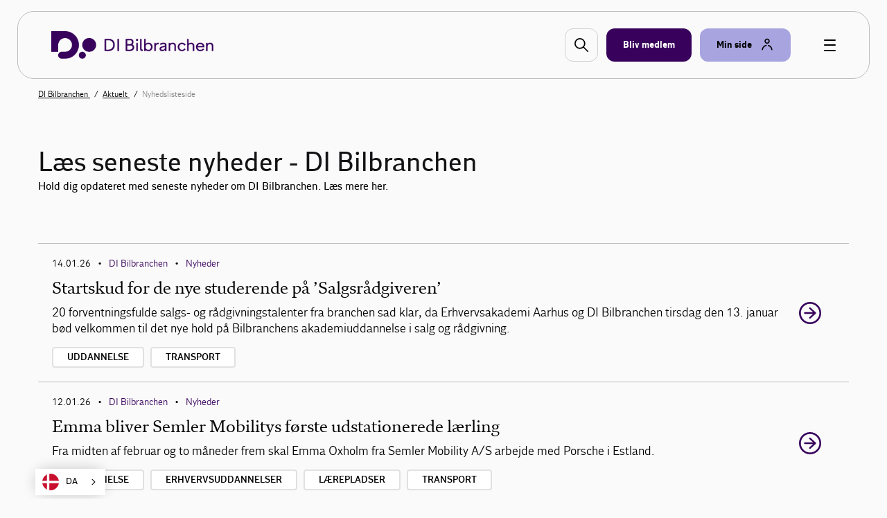

--- FILE ---
content_type: text/html; charset=utf-8
request_url: https://www.danskindustri.dk/medlemsforeninger/foreningssites/bilbranchen/aktuelt/nyhedslisteside/
body_size: 9507
content:

<!DOCTYPE html>
<html class="no-js theme-didk2023" lang="da"  data-id="01eebe30-0d95-412e-b249-f84b1b5f8cc3" >
<head>
    <meta charset="utf-8">
    <meta http-equiv="X-UA-Compatible" content="IE=edge">

    <link rel="preload" href="/dist/css/styles.css?v=639038276780000000" as="style" />
    
        <link rel="preload" href="/dist/static/fonts/disans_rg-webfont.woff2" as="font" type="font/woff2" crossorigin />
        <link rel="preload" href="/dist/static/fonts/disans_dbd-webfont.woff2" as="font" type="font/woff2" crossorigin />
        <link rel="preload" href="/dist/static/fonts/disans_he-webfont.woff2" as="font" type="font/woff2" crossorigin />
        <link rel="preload" href="/dist/static/fonts/diserif_rg-webfont.woff2" as="font" type="font/woff2" crossorigin />
        <link rel="preload" href="/dist/static/fonts/diserif_bd-webfont.woff2" as="font" type="font/woff2" crossorigin />
        <link rel="preload" href="/dist/static/fonts/di_sans-book-webfont.woff2" as="font" type="font/woff2" crossorigin />
        <link rel="preload" href="/dist/static/fonts/diserif_it-webfont.woff2" as="font" type="font/woff2" crossorigin />
        <link rel="preload" href="/dist/static/fonts/DISansDisplay-Bold.otf" as="font" type="font/otf" crossorigin />
        <link rel="preload" href="/dist/static/fonts/DISansDisplay-Regular.otf" as="font" type="font/otf" crossorigin />
        <link rel="preload" href="/dist/static/fonts/DINumbersOffice-Medium.woff2" as="font" type="font/woff2" crossorigin />
    <link rel="preload" href="https://policy.app.cookieinformation.com/uc.js" data-culture="da" as="script" />
    <link rel="preload" href="/Scripts/js/Head.js?v=9wHl6qMUBeJdMuWHIMlsAG2BiWo" as="script" />
    <link rel="preload" href="/dist/js/VendorApp.js?v=20251219" as="script" />
    
    <link rel="dns-prefetch" href="//js-agent.newrelic.com"/>
    <link rel="dns-prefetch" href="//bam.nr-data.net"/>
    <link rel="stylesheet" href="/dist/css/styles.css?v=639038276780000000" /> 
    <link rel="stylesheet" href="/dist/css/print.css?v=KI1mzRgbjLklj_9xYzhg_1O5_pc" media="print" />

    <meta name="HandheldFriendly" content="True">
    <meta name="viewport" content="width=device-width, initial-scale=1, minimal-ui" />
    <script src="/Scripts/js/Head.js?v=9wHl6qMUBeJdMuWHIMlsAG2BiWo" async></script>
    

    <meta property="twitter:site" content="@DanskIndustri" />
    <link rel="icon" href="/favicon.ico?v=20230928" sizes="32x32">
    <link rel="icon" href="/icon.svg?v=20230928" type="image/svg+xml">
    <link rel="apple-touch-icon" href="/apple-touch-icon.png?v=20230928">
    <link rel="manifest" href="/manifest.json?v=20230928">


<title>L&#xE6;s seneste nyheder - DI Bilbranchen - DI Bilbranchen - DI</title>
<meta name="description" content="Hold dig opdateret med seneste nyheder om DI Bilbranchen. L&#xE6;s mere her." />
<link rel="canonical" href="https://www.danskindustri.dk/medlemsforeninger/foreningssites/bilbranchen/aktuelt/nyhedslisteside/" />
<meta property="og:title" content="L&#xE6;s seneste nyheder - DI Bilbranchen - DI Bilbranchen - DI" />
<meta property="og:description" content="Hold dig opdateret med seneste nyheder om DI Bilbranchen. L&#xE6;s mere her." />
<meta property="og:type" content="website" />
<meta property="og:url" content="https://www.danskindustri.dk/medlemsforeninger/foreningssites/bilbranchen/aktuelt/nyhedslisteside/" />
<meta property="twitter:url" content="https://www.danskindustri.dk/medlemsforeninger/foreningssites/bilbranchen/aktuelt/nyhedslisteside/" />
<meta property="twitter:creator" content="@DanskIndustri" />
<meta property="twitter:title" content="L&#xE6;s seneste nyheder - DI Bilbranchen" />
<meta property="twitter:description" content="Hold dig opdateret med seneste nyheder om DI Bilbranchen. L&#xE6;s mere her." />
<meta property="twitter:card" content="summary" />
<meta name="robots" content="index, follow" />
<meta name="application-name" content="L&#xE6;s seneste nyheder - DI Bilbranchen - DI Bilbranchen - DI">
<meta name="msapplication-tooltip" content="Hold dig opdateret med seneste nyheder om DI Bilbranchen. L&#xE6;s mere her.">    <script id="CookieConsent" src="https://policy.app.cookieinformation.com/uc.js" data-culture="da" type="text/javascript"></script>

            <link rel="next" href="http://www.danskindustri.dk/medlemsforeninger/foreningssites/bilbranchen/aktuelt/nyhedslisteside/?Page=2" />
    <script>
!function(T,l,y){var S=T.location,k="script",D="instrumentationKey",C="ingestionendpoint",I="disableExceptionTracking",E="ai.device.",b="toLowerCase",w="crossOrigin",N="POST",e="appInsightsSDK",t=y.name||"appInsights";(y.name||T[e])&&(T[e]=t);var n=T[t]||function(d){var g=!1,f=!1,m={initialize:!0,queue:[],sv:"5",version:2,config:d};function v(e,t){var n={},a="Browser";return n[E+"id"]=a[b](),n[E+"type"]=a,n["ai.operation.name"]=S&&S.pathname||"_unknown_",n["ai.internal.sdkVersion"]="javascript:snippet_"+(m.sv||m.version),{time:function(){var e=new Date;function t(e){var t=""+e;return 1===t.length&&(t="0"+t),t}return e.getUTCFullYear()+"-"+t(1+e.getUTCMonth())+"-"+t(e.getUTCDate())+"T"+t(e.getUTCHours())+":"+t(e.getUTCMinutes())+":"+t(e.getUTCSeconds())+"."+((e.getUTCMilliseconds()/1e3).toFixed(3)+"").slice(2,5)+"Z"}(),iKey:e,name:"Microsoft.ApplicationInsights."+e.replace(/-/g,"")+"."+t,sampleRate:100,tags:n,data:{baseData:{ver:2}}}}var h=d.url||y.src;if(h){function a(e){var t,n,a,i,r,o,s,c,u,p,l;g=!0,m.queue=[],f||(f=!0,t=h,s=function(){var e={},t=d.connectionString;if(t)for(var n=t.split(";"),a=0;a<n.length;a++){var i=n[a].split("=");2===i.length&&(e[i[0][b]()]=i[1])}if(!e[C]){var r=e.endpointsuffix,o=r?e.location:null;e[C]="https://"+(o?o+".":"")+"dc."+(r||"services.visualstudio.com")}return e}(),c=s[D]||d[D]||"",u=s[C],p=u?u+"/v2/track":d.endpointUrl,(l=[]).push((n="SDK LOAD Failure: Failed to load Application Insights SDK script (See stack for details)",a=t,i=p,(o=(r=v(c,"Exception")).data).baseType="ExceptionData",o.baseData.exceptions=[{typeName:"SDKLoadFailed",message:n.replace(/\./g,"-"),hasFullStack:!1,stack:n+"\nSnippet failed to load ["+a+"] -- Telemetry is disabled\nHelp Link: https://go.microsoft.com/fwlink/?linkid=2128109\nHost: "+(S&&S.pathname||"_unknown_")+"\nEndpoint: "+i,parsedStack:[]}],r)),l.push(function(e,t,n,a){var i=v(c,"Message"),r=i.data;r.baseType="MessageData";var o=r.baseData;return o.message='AI (Internal): 99 message:"'+("SDK LOAD Failure: Failed to load Application Insights SDK script (See stack for details) ("+n+")").replace(/\"/g,"")+'"',o.properties={endpoint:a},i}(0,0,t,p)),function(e,t){if(JSON){var n=T.fetch;if(n&&!y.useXhr)n(t,{method:N,body:JSON.stringify(e),mode:"cors"});else if(XMLHttpRequest){var a=new XMLHttpRequest;a.open(N,t),a.setRequestHeader("Content-type","application/json"),a.send(JSON.stringify(e))}}}(l,p))}function i(e,t){f||setTimeout(function(){!t&&m.core||a()},500)}var e=function(){var n=l.createElement(k);n.src=h;var e=y[w];return!e&&""!==e||"undefined"==n[w]||(n[w]=e),n.onload=i,n.onerror=a,n.onreadystatechange=function(e,t){"loaded"!==n.readyState&&"complete"!==n.readyState||i(0,t)},n}();y.ld<0?l.getElementsByTagName("head")[0].appendChild(e):setTimeout(function(){l.getElementsByTagName(k)[0].parentNode.appendChild(e)},y.ld||0)}try{m.cookie=l.cookie}catch(p){}function t(e){for(;e.length;)!function(t){m[t]=function(){var e=arguments;g||m.queue.push(function(){m[t].apply(m,e)})}}(e.pop())}var n="track",r="TrackPage",o="TrackEvent";t([n+"Event",n+"PageView",n+"Exception",n+"Trace",n+"DependencyData",n+"Metric",n+"PageViewPerformance","start"+r,"stop"+r,"start"+o,"stop"+o,"addTelemetryInitializer","setAuthenticatedUserContext","clearAuthenticatedUserContext","flush"]),m.SeverityLevel={Verbose:0,Information:1,Warning:2,Error:3,Critical:4};var s=(d.extensionConfig||{}).ApplicationInsightsAnalytics||{};if(!0!==d[I]&&!0!==s[I]){var c="onerror";t(["_"+c]);var u=T[c];T[c]=function(e,t,n,a,i){var r=u&&u(e,t,n,a,i);return!0!==r&&m["_"+c]({message:e,url:t,lineNumber:n,columnNumber:a,error:i}),r},d.autoExceptionInstrumented=!0}return m}(y.cfg);function a(){y.onInit&&y.onInit(n)}(T[t]=n).queue&&0===n.queue.length?(n.queue.push(a),n.trackPageView({})):a()}(window,document,{src: "https://js.monitor.azure.com/scripts/b/ai.2.gbl.min.js", crossOrigin: "anonymous", cfg: {instrumentationKey: '49cbc170-01d1-4752-90cd-609e401f6261', disableCookiesUsage: false }});
</script>

    <style>

.theme-dimaami .button--primary:hover {
    background-color: #4c89a1;
}

.theme-dimaami .button--inverted:hover {
    background-color: #e6e6e6;
}

</style>

<script type="text/javascript" src="https://cdn.weglot.com/weglot.min.js"></script>
<script>
    Weglot.initialize({
        api_key: 'wg_c014f97a1bad92e8b9f5e46c4932f77f2'
    });
</script><!-- Google Tag Manager -->
<script>
!function(){"use strict";function l(e){for(var t=e,r=0,n=document.cookie.split(";");r<n.length;r++){var o=n[r].split("=");if(o[0].trim()===t)return o[1]}}function s(e){return localStorage.getItem(e)}function u(e){return window[e]}function A(e,t){e=document.querySelector(e);return t?null==e?void 0:e.getAttribute(t):null==e?void 0:e.textContent}var e=window,t=document,r="script",n="dataLayer",o="https://gtm.danskindustri.dk",a="",i="8bq8saflaekz",c="ca20b=aWQ9R1RNLVdNWkJWODg%3D&page=2",g="stapeUserId",v="",E="",d=!1;try{var d=!!g&&(m=navigator.userAgent,!!(m=new RegExp("Version/([0-9._]+)(.*Mobile)?.*Safari.*").exec(m)))&&16.4<=parseFloat(m[1]),f="stapeUserId"===g,I=d&&!f?function(e,t,r){void 0===t&&(t="");var n={cookie:l,localStorage:s,jsVariable:u,cssSelector:A},t=Array.isArray(t)?t:[t];if(e&&n[e])for(var o=n[e],a=0,i=t;a<i.length;a++){var c=i[a],c=r?o(c,r):o(c);if(c)return c}else console.warn("invalid uid source",e)}(g,v,E):void 0;d=d&&(!!I||f)}catch(e){console.error(e)}var m=e,g=(m[n]=m[n]||[],m[n].push({"gtm.start":(new Date).getTime(),event:"gtm.js"}),t.getElementsByTagName(r)[0]),v=I?"&bi="+encodeURIComponent(I):"",E=t.createElement(r),f=(d&&(i=8<i.length?i.replace(/([a-z]{8}$)/,"kp$1"):"kp"+i),!d&&a?a:o);E.async=!0,E.src=f+"/"+i+".js?"+c+v,null!=(e=g.parentNode)&&e.insertBefore(E,g)}();
</script>
<!-- End Google Tag Manager -->

</head>
<body data-diinternal="false">
    <!-- Google Tag Manager (noscript) -->
<noscript><iframe src='' height='0' width='0' style='display:none;visibility:hidden' data-category-consent='cookie_cat_marketing' data-consent-src='https://www.googletagmanager.com/ns.html?id=GTM-WMZBV88'></iframe></noscript>
<!-- End Google Tag Manager (noscript) -->

    

    <div class="page-wrapper">
            <div class="js--main-header">
                


<div class="slide-in js--menu">
    <div class="slide-in__inner">
        <div class="slide-in__close js--close-overlay"></div>
        <div class="slide-in__scrollable">
            <div class="slide-in__nav">
                <ul>
                        <li>
                            <a href="/medlemsforeninger/foreningssites/bilbranchen/aktuelt/" class="slide-in__nav-item" title="Nyheder &amp; aktiviteter">
                                Nyheder &amp; aktiviteter
                            </a>
                        </li>
                        <li>
                            <a href="/medlemsforeninger/foreningssites/bilbranchen/radgivning/" class="slide-in__nav-item" title="R&#xE5;dgivning">
                                R&#xE5;dgivning
                            </a>
                        </li>
                        <li>
                            <a href="/medlemsforeninger/foreningssites/bilbranchen/eftermarked/" class="slide-in__nav-item" title="Eftermarked">
                                Eftermarked
                            </a>
                        </li>
                        <li>
                            <a href="/medlemsforeninger/foreningssites/bilbranchen/brugtbilsalg/" class="slide-in__nav-item" title="Brugtbilsalg">
                                Brugtbilsalg
                            </a>
                        </li>
                        <li>
                            <a href="/medlemsforeninger/foreningssites/bilbranchen/tal-og-analyser/" class="slide-in__nav-item" title="Analyser &amp; n&#xF8;gletal">
                                Analyser &amp; n&#xF8;gletal
                            </a>
                        </li>
                        <li>
                            <a href="/medlemsforeninger/foreningssites/bilbranchen/medlemsfordele/" class="slide-in__nav-item" title="Medlemsfordele">
                                Medlemsfordele
                            </a>
                        </li>
                        <li>
                            <a href="/medlemsforeninger/foreningssites/bilbranchen/om-di-bilbranchen/" class="slide-in__nav-item" title="Om DI Bilbranchen">
                                Om DI Bilbranchen
                            </a>
                        </li>
                        <li>
                            <a href="/medlemsforeninger/foreningssites/bilbranchen/om-di-bilbranchen/vi-mener/" class="slide-in__nav-item" title="Vi mener">
                                Vi mener
                            </a>
                        </li>
                </ul>
            </div>
                <div class="slide-in__nav">
                    <ul>
                                <li>
                                    <a href="/om-di/kontakt-os/presse/" class="slide-in__nav-item slide-in__nav-item--small" title="Presse">
                                            <span class="icon">
                                                
    <svg class="svg-icon svg-icon--profile">
        <use xlink:href="/dist/svg/svg-sprite.svg?v=504911232000000000#profile"></use>
    </svg>

                                            </span>
                                        Presse
                                    </a>
                                </li>
                                <li>
                                    <a href="/om-di/kontakt-os/" class="slide-in__nav-item slide-in__nav-item--small" title="Kontakt os">
                                            <span class="icon">
                                                
    <svg class="svg-icon svg-icon--profile">
        <use xlink:href="/dist/svg/svg-sprite.svg?v=504911232000000000#profile"></use>
    </svg>

                                            </span>
                                        Kontakt os
                                    </a>
                                </li>
                                <li>
                                    <a href="/om-di/job-i-di/" class="slide-in__nav-item slide-in__nav-item--small" title="Job i DI">
                                            <span class="icon">
                                                
    <svg class="svg-icon svg-icon--profile">
        <use xlink:href="/dist/svg/svg-sprite.svg?v=504911232000000000#profile"></use>
    </svg>

                                            </span>
                                        Job i DI
                                    </a>
                                </li>
                                <li>
                                    <a href="/english/" class="slide-in__nav-item slide-in__nav-item--small" title="English">
                                            <span class="icon icon--full">
                                                
    <svg class="svg-icon svg-icon--flag_uk">
        <use xlink:href="/dist/svg/svg-sprite.svg?v=504911232000000000#flag_uk"></use>
    </svg>

                                            </span>
                                        English
                                    </a>
                                </li>
                            <li>
                                <a href="/bliv-medlem/" class="slide-in__nav-item slide-in__nav-item--small" title="Bliv medlem">
                                    <span class="icon">
                                        
    <svg class="svg-icon svg-icon--industrienshus">
        <use xlink:href="/dist/svg/svg-sprite.svg?v=504911232000000000#industrienshus"></use>
    </svg>

                                    </span>
                                    Bliv medlem
                                </a>
                            </li>
                    </ul>
                </div>
        </div>
    </div>
</div>                <div class="sticky-menu js--sticky-menu is-home">
                    <div class="sticky-menu__inner js--sticky-menu-inner">



<header class="new-header new-header--bordered">
    <div class="w--lg">
        <div class="new-header__inner">
                <a href="/medlemsforeninger/foreningssites/bilbranchen/" class="button button--logo theme--local theme-didk2023" title="Til forsiden">
                        <img src="/contentassets/e803b0ca5f7141f890fb4a5267ea5b66/2_di_bilbranchen_mork-lilla_rgb.png" alt="" />
                </a>

                <a href="#" class="new-header__item new-header__item--bordered new-header__item--icon js--raffle-search-button">
                    
    <svg class="svg-icon svg-icon--search">
        <use xlink:href="/dist/svg/svg-sprite.svg?v=504911232000000000#search"></use>
    </svg>

                </a>
            
                <a href="/bliv-medlem/" class="new-header__item new-header__item--bordered new-header__item--brand new-header__item--visible-desktop" title="Bliv medlem" >
                    <span class="text">Bliv medlem</span>
                </a>
            <span class="new-header__item-container">
                <a href="#" class="new-header__item new-header__item--bordered has-icon new-header__item--brand-light js--mysite-toggle" data-userid="">
                    <span class="text">Min side</span>

    <svg class="svg-icon svg-icon--staff">
        <use xlink:href="/dist/svg/svg-sprite-v2.svg?v=504911232000000000#staff"></use>
    </svg>
                </a>
                <div class="new-header__dropdown new-header__dropdown--tooltip js--mysite-tooltip">
                    <div class="new-header__dropdown__area">
                        <a href="#" class="new-header__dropdown__item new-header__dropdown__item--remarkable js--mysite-tooltip-toogle">
                            <span class="icon">
                                
    <svg class="svg-icon svg-icon--person">
        <use xlink:href="/dist/svg/svg-sprite.svg?v=504911232000000000#person"></use>
    </svg>

                            </span>
                            <span class="new-header__dropdown__title">
                                Velkommen tilbage
                            </span>
                            <span class="new-header__dropdown__text js--mysite-tooltip-number">
                                Der er 0 nye anbefalinger til dig
                            </span>
                        </a>
                    </div>
                </div>
                <div class="new-header__dropdown js--mysite">
                    <div class="new-header__dropdown__area">
                        <a href="https://dit.di.dk" class="new-header__dropdown__item new-header__dropdown__item--remarkable js--login-intent-mypage" target="_blank" data-datalayer-obj='{"event": "login_intent"}'>
                            <span class="icon">
                                
    <svg class="svg-icon svg-icon--person">
        <use xlink:href="/dist/svg/svg-sprite.svg?v=504911232000000000#person"></use>
    </svg>

                            </span>
                            <span class="new-header__dropdown__title">
                                Min side
                            </span>
                            <span class="new-header__dropdown__text">
F&#xE5; adgang til dine netv&#xE6;rk, tilmeldinger og &#xF8;vrige DI-services.                            </span>
                        </a>
                    </div>
                    <div class="new-header__dropdown__area js--mysite-recommendations" style="display: none;">
                        <div class="new-header__dropdown__item">
                            <span class="new-header__dropdown__title">
                                Anbefalet til dig
                            </span>
                            <span class="new-header__dropdown__number js--mysite-recommendations-number"></span>
                        </div>
                    </div>
                        <div class="new-header__dropdown__area">
                            <div class="new-header__dropdown__item">
                                <span class="new-header__dropdown__title">
                                    Ny hos DI?
                                </span>
                            </div>
                            <ul class="new-header__dropdown__item new-header__dropdown__item--list">
                                <li class="new-header__dropdown__list-item">
                                    <a href="https://dit.di.dk/Authorization/Create" class="js--login-intent-newuser" target="_blank" data-datalayer-obj='{"event": "login_intent"}'>
                                        Opret en ny bruger hvis du ikke allerede har et login
                                            
<span class="arrow ">
    <svg viewBox="0 0 34 34" xmlns="http://www.w3.org/2000/svg">
        <g fill-rule="evenodd">
            <path class="fill" d="M34 17c0 9.405-7.595 17-17 17-9.366 0-17-7.595-17-17C0 7.595 7.634 0 17 0c9.405 0 17 7.595 17 17zm-8.343 1.023c.315-.315.433-.708.433-1.023 0-.394-.118-.708-.433-1.023l-7.988-7.28c-.12-.158-.473-.354-.827-.354-.71 0-1.338.63-1.338 1.298 0 .277.078.67.393.946l5.746 5.076H9.05c-.668 0-1.298.63-1.298 1.338 0 .708.63 1.26 1.3 1.26h12.592l-5.746 5.154c-.315.236-.393.63-.393.945 0 .668.63 1.297 1.338 1.297.393 0 .747-.236.944-.393l7.87-7.24z" />
            <path class="border" d="M34 17c0-9.405-7.595-17-17-17C7.634 0 0 7.595 0 17c0 9.405 7.634 17 17 17 9.405 0 17-7.595 17-17zm-2.715 0c0 7.87-6.375 14.245-14.285 14.245C9.13 31.245 2.794 24.87 2.794 17 2.794 9.13 9.13 2.794 17 2.794c7.91 0 14.285 6.336 14.285 14.206z" />
            <path d="M25.657 18.023c.315-.315.433-.708.433-1.023 0-.394-.118-.708-.433-1.023l-7.988-7.28c-.12-.158-.473-.354-.827-.354-.71 0-1.338.63-1.338 1.298 0 .277.078.67.393.946l5.746 5.076H9.05c-.668 0-1.298.63-1.298 1.338 0 .708.63 1.26 1.3 1.26h12.592l-5.746 5.154c-.315.236-.393.63-.393.945 0 .668.63 1.297 1.338 1.297.393 0 .747-.236.944-.393l7.87-7.24z" class="arrow-shape" />
        </g>
    </svg>
</span>
                                    </a>
                                </li>
                            </ul>
                        </div>
                </div>
            </span>
            <a href="javascript:" class="button button--burger js--burger">
                <span></span>
            </a>
        </div>
    </div>
</header>

                    </div>
                </div>
            </div>
        <main>
            




        <section class="section">
            <div class="deck deck--slim ">
                <div class="w--lg">
                <nav class="breadcrumbs">
                    <ul class="breadcrumbs__list v--desktop-only">
                            <li class="breadcrumbs__item">
                                    <a href="/medlemsforeninger/foreningssites/bilbranchen/">
                                        DI Bilbranchen
                                    </a>
                            </li>
                            <li class="breadcrumbs__item">
                                    <a href="/medlemsforeninger/foreningssites/bilbranchen/aktuelt/">
                                        Aktuelt
                                    </a>
                            </li>
                            <li class="breadcrumbs__item">
Nyhedslisteside                            </li>
                    </ul>

                </nav>
                    </div>
                </div>
            </section>


    <section class="section">
        <div class="deck">
            <div class="w--md">
                <h1 class="title-md" >L&#xE6;s seneste nyheder - DI Bilbranchen</h1>
                <p >Hold dig opdateret med seneste nyheder om DI Bilbranchen. L&#xE6;s mere her.</p>
            </div>
        </div>
    </section>



        <section class="section">
            <div class="deck">
                <div class="w--md">
                    

<ul class="abstract-list">


<li class="abstract-list__item abstract-list__item--no-image">

    <div class="abstract-list__item__content">


<p class="meta">14.01.26        <em>&bull;</em>
            <a href="/medlemsforeninger/foreningssites/bilbranchen/" >
                DI Bilbranchen
            </a>
        <em>&bull;</em>
            <a href="/medlemsforeninger/foreningssites/bilbranchen/aktuelt/nyhedslisteside/" >
                Nyheder
            </a>
</p>
        <a class="button" href="https://www.danskindustri.dk/medlemsforeninger/foreningssites/bilbranchen/nyhedsmappe/uddannelse/2026/startskud-for-de-nye-studerende-pa-salgsradgiveren/" >
            <h4 class="abstract-list__item__content__head">
                Startskud for de nye studerende p&#xE5; &#x2019;Salgsr&#xE5;dgiveren&#x2019;
            </h4>
            <p class="abstract-list__item__content__body">
                20 forventningsfulde salgs- og r&#229;dgivningstalenter fra branchen sad klar, da Erhvervsakademi Aarhus og DI Bilbranchen tirsdag den 13. januar b&#248;d velkommen til det nye hold p&#229; Bilbranchens akademiuddannelse i salg og r&#229;dgivning.
            </p>
        </a>

            <div class="tags">
                <ul class="tags__list">
                        <li class="tags__list__item">
                                <a href="/medlemsforeninger/foreningssites/bilbranchen/sogeside/?SearchQuery=&quot;Uddannelse&quot;" class="button button--tag">Uddannelse</a>
                        </li>
                        <li class="tags__list__item">
                                <a href="/medlemsforeninger/foreningssites/bilbranchen/sogeside/?SearchQuery=&quot;Transport&quot;" class="button button--tag">Transport</a>
                        </li>

                </ul>
            </div>
    </div>

    <a class="button arrow__wrapper" href="https://www.danskindustri.dk/medlemsforeninger/foreningssites/bilbranchen/nyhedsmappe/uddannelse/2026/startskud-for-de-nye-studerende-pa-salgsradgiveren/">
            
<span class="arrow arrow--colored">
    <svg viewBox="0 0 34 34" xmlns="http://www.w3.org/2000/svg">
        <g fill-rule="evenodd">
            <path class="fill" d="M34 17c0 9.405-7.595 17-17 17-9.366 0-17-7.595-17-17C0 7.595 7.634 0 17 0c9.405 0 17 7.595 17 17zm-8.343 1.023c.315-.315.433-.708.433-1.023 0-.394-.118-.708-.433-1.023l-7.988-7.28c-.12-.158-.473-.354-.827-.354-.71 0-1.338.63-1.338 1.298 0 .277.078.67.393.946l5.746 5.076H9.05c-.668 0-1.298.63-1.298 1.338 0 .708.63 1.26 1.3 1.26h12.592l-5.746 5.154c-.315.236-.393.63-.393.945 0 .668.63 1.297 1.338 1.297.393 0 .747-.236.944-.393l7.87-7.24z" />
            <path class="border" d="M34 17c0-9.405-7.595-17-17-17C7.634 0 0 7.595 0 17c0 9.405 7.634 17 17 17 9.405 0 17-7.595 17-17zm-2.715 0c0 7.87-6.375 14.245-14.285 14.245C9.13 31.245 2.794 24.87 2.794 17 2.794 9.13 9.13 2.794 17 2.794c7.91 0 14.285 6.336 14.285 14.206z" />
            <path d="M25.657 18.023c.315-.315.433-.708.433-1.023 0-.394-.118-.708-.433-1.023l-7.988-7.28c-.12-.158-.473-.354-.827-.354-.71 0-1.338.63-1.338 1.298 0 .277.078.67.393.946l5.746 5.076H9.05c-.668 0-1.298.63-1.298 1.338 0 .708.63 1.26 1.3 1.26h12.592l-5.746 5.154c-.315.236-.393.63-.393.945 0 .668.63 1.297 1.338 1.297.393 0 .747-.236.944-.393l7.87-7.24z" class="arrow-shape" />
        </g>
    </svg>
</span>
    </a>
</li>

<li class="abstract-list__item abstract-list__item--no-image">

    <div class="abstract-list__item__content">


<p class="meta">12.01.26        <em>&bull;</em>
            <a href="/medlemsforeninger/foreningssites/bilbranchen/" >
                DI Bilbranchen
            </a>
        <em>&bull;</em>
            <a href="/medlemsforeninger/foreningssites/bilbranchen/aktuelt/nyhedslisteside/" >
                Nyheder
            </a>
</p>
        <a class="button" href="https://www.danskindustri.dk/medlemsforeninger/foreningssites/bilbranchen/nyhedsmappe/uddannelse/2026/emma-bliver-semler-mobilitys-forste-udstationerede-larling/" >
            <h4 class="abstract-list__item__content__head">
                Emma bliver Semler Mobilitys f&#xF8;rste udstationerede l&#xE6;rling
            </h4>
            <p class="abstract-list__item__content__body">
                Fra midten af februar og to m&#229;neder frem skal Emma Oxholm fra Semler Mobility A/S arbejde med Porsche i Estland.
            </p>
        </a>

            <div class="tags">
                <ul class="tags__list">
                        <li class="tags__list__item">
                                <a href="/medlemsforeninger/foreningssites/bilbranchen/sogeside/?SearchQuery=&quot;Uddannelse&quot;" class="button button--tag">Uddannelse</a>
                        </li>
                        <li class="tags__list__item">
                                <a href="/medlemsforeninger/foreningssites/bilbranchen/sogeside/?SearchQuery=&quot;Erhvervsuddannelser&quot;" class="button button--tag">Erhvervsuddannelser</a>
                        </li>
                        <li class="tags__list__item">
                                <a href="/medlemsforeninger/foreningssites/bilbranchen/sogeside/?SearchQuery=&quot;L&#xE6;repladser&quot;" class="button button--tag">L&#xE6;repladser</a>
                        </li>
                        <li class="tags__list__item">
                                <a href="/medlemsforeninger/foreningssites/bilbranchen/sogeside/?SearchQuery=&quot;Transport&quot;" class="button button--tag">Transport</a>
                        </li>

                </ul>
            </div>
    </div>

    <a class="button arrow__wrapper" href="https://www.danskindustri.dk/medlemsforeninger/foreningssites/bilbranchen/nyhedsmappe/uddannelse/2026/emma-bliver-semler-mobilitys-forste-udstationerede-larling/">
            
<span class="arrow arrow--colored">
    <svg viewBox="0 0 34 34" xmlns="http://www.w3.org/2000/svg">
        <g fill-rule="evenodd">
            <path class="fill" d="M34 17c0 9.405-7.595 17-17 17-9.366 0-17-7.595-17-17C0 7.595 7.634 0 17 0c9.405 0 17 7.595 17 17zm-8.343 1.023c.315-.315.433-.708.433-1.023 0-.394-.118-.708-.433-1.023l-7.988-7.28c-.12-.158-.473-.354-.827-.354-.71 0-1.338.63-1.338 1.298 0 .277.078.67.393.946l5.746 5.076H9.05c-.668 0-1.298.63-1.298 1.338 0 .708.63 1.26 1.3 1.26h12.592l-5.746 5.154c-.315.236-.393.63-.393.945 0 .668.63 1.297 1.338 1.297.393 0 .747-.236.944-.393l7.87-7.24z" />
            <path class="border" d="M34 17c0-9.405-7.595-17-17-17C7.634 0 0 7.595 0 17c0 9.405 7.634 17 17 17 9.405 0 17-7.595 17-17zm-2.715 0c0 7.87-6.375 14.245-14.285 14.245C9.13 31.245 2.794 24.87 2.794 17 2.794 9.13 9.13 2.794 17 2.794c7.91 0 14.285 6.336 14.285 14.206z" />
            <path d="M25.657 18.023c.315-.315.433-.708.433-1.023 0-.394-.118-.708-.433-1.023l-7.988-7.28c-.12-.158-.473-.354-.827-.354-.71 0-1.338.63-1.338 1.298 0 .277.078.67.393.946l5.746 5.076H9.05c-.668 0-1.298.63-1.298 1.338 0 .708.63 1.26 1.3 1.26h12.592l-5.746 5.154c-.315.236-.393.63-.393.945 0 .668.63 1.297 1.338 1.297.393 0 .747-.236.944-.393l7.87-7.24z" class="arrow-shape" />
        </g>
    </svg>
</span>
    </a>
</li>

<li class="abstract-list__item abstract-list__item--no-image">

    <div class="abstract-list__item__content">


<p class="meta">05.01.26        <em>&bull;</em>
            <a href="/medlemsforeninger/foreningssites/bilbranchen/" >
                DI Bilbranchen
            </a>
        <em>&bull;</em>
            <a href="/medlemsforeninger/foreningssites/bilbranchen/aktuelt/nyhedslisteside/" >
                Nyheder
            </a>
</p>
        <a class="button" href="https://www.danskindustri.dk/medlemsforeninger/foreningssites/bilbranchen/nyhedsmappe/branchejura/2026/1/leveringsomkostninger-2026/" >
            <h4 class="abstract-list__item__content__head">
                Leveringsomkostninger 2026
            </h4>
            <p class="abstract-list__item__content__body">
                Ved &#229;rsskiftet reguleres satserne for afgiftsfri leveringsomkostninger. Se satserne her.
            </p>
        </a>

            <div class="tags">
                <ul class="tags__list">
                        <li class="tags__list__item">
                                <a href="/medlemsforeninger/foreningssites/bilbranchen/sogeside/?SearchQuery=&quot;Transport&quot;" class="button button--tag">Transport</a>
                        </li>
                        <li class="tags__list__item">
                                <a href="/medlemsforeninger/foreningssites/bilbranchen/sogeside/?SearchQuery=&quot;Erhvervsjura&quot;" class="button button--tag">Erhvervsjura</a>
                        </li>

                </ul>
            </div>
    </div>

    <a class="button arrow__wrapper" href="https://www.danskindustri.dk/medlemsforeninger/foreningssites/bilbranchen/nyhedsmappe/branchejura/2026/1/leveringsomkostninger-2026/">
            
<span class="arrow arrow--colored">
    <svg viewBox="0 0 34 34" xmlns="http://www.w3.org/2000/svg">
        <g fill-rule="evenodd">
            <path class="fill" d="M34 17c0 9.405-7.595 17-17 17-9.366 0-17-7.595-17-17C0 7.595 7.634 0 17 0c9.405 0 17 7.595 17 17zm-8.343 1.023c.315-.315.433-.708.433-1.023 0-.394-.118-.708-.433-1.023l-7.988-7.28c-.12-.158-.473-.354-.827-.354-.71 0-1.338.63-1.338 1.298 0 .277.078.67.393.946l5.746 5.076H9.05c-.668 0-1.298.63-1.298 1.338 0 .708.63 1.26 1.3 1.26h12.592l-5.746 5.154c-.315.236-.393.63-.393.945 0 .668.63 1.297 1.338 1.297.393 0 .747-.236.944-.393l7.87-7.24z" />
            <path class="border" d="M34 17c0-9.405-7.595-17-17-17C7.634 0 0 7.595 0 17c0 9.405 7.634 17 17 17 9.405 0 17-7.595 17-17zm-2.715 0c0 7.87-6.375 14.245-14.285 14.245C9.13 31.245 2.794 24.87 2.794 17 2.794 9.13 9.13 2.794 17 2.794c7.91 0 14.285 6.336 14.285 14.206z" />
            <path d="M25.657 18.023c.315-.315.433-.708.433-1.023 0-.394-.118-.708-.433-1.023l-7.988-7.28c-.12-.158-.473-.354-.827-.354-.71 0-1.338.63-1.338 1.298 0 .277.078.67.393.946l5.746 5.076H9.05c-.668 0-1.298.63-1.298 1.338 0 .708.63 1.26 1.3 1.26h12.592l-5.746 5.154c-.315.236-.393.63-.393.945 0 .668.63 1.297 1.338 1.297.393 0 .747-.236.944-.393l7.87-7.24z" class="arrow-shape" />
        </g>
    </svg>
</span>
    </a>
</li>

<li class="abstract-list__item abstract-list__item--no-image">

    <div class="abstract-list__item__content">


<p class="meta">29.12.25        <em>&bull;</em>
            <a href="/medlemsforeninger/foreningssites/bilbranchen/" >
                DI Bilbranchen
            </a>
        <em>&bull;</em>
            <a href="/medlemsforeninger/foreningssites/bilbranchen/aktuelt/nyhedslisteside/" >
                Nyheder
            </a>
</p>
        <a class="button" href="https://www.danskindustri.dk/medlemsforeninger/foreningssites/bilbranchen/nyhedsmappe/nyheder-/2025/12/nordisk-inspiration-til-dit-eftermarked-key-take-aways-fra-webinar/" >
            <h4 class="abstract-list__item__content__head">
                Nordisk inspiration til dit eftermarked: Key take aways fra webinar
            </h4>
            <p class="abstract-list__item__content__body">
                Konkrete eksempler og gode r&#229;d var omdrejningspunktet, da DI Bilbranchen kort f&#248;r jul afholdt webinar om en ny nordisk unders&#248;gelse  fra ICDP.
            </p>
        </a>

            <div class="tags">
                <ul class="tags__list">
                        <li class="tags__list__item">
                                <a href="/medlemsforeninger/foreningssites/bilbranchen/sogeside/?SearchQuery=&quot;Eftermarked&quot;" class="button button--tag">Eftermarked</a>
                        </li>

                </ul>
            </div>
    </div>

    <a class="button arrow__wrapper" href="https://www.danskindustri.dk/medlemsforeninger/foreningssites/bilbranchen/nyhedsmappe/nyheder-/2025/12/nordisk-inspiration-til-dit-eftermarked-key-take-aways-fra-webinar/">
            
<span class="arrow arrow--colored">
    <svg viewBox="0 0 34 34" xmlns="http://www.w3.org/2000/svg">
        <g fill-rule="evenodd">
            <path class="fill" d="M34 17c0 9.405-7.595 17-17 17-9.366 0-17-7.595-17-17C0 7.595 7.634 0 17 0c9.405 0 17 7.595 17 17zm-8.343 1.023c.315-.315.433-.708.433-1.023 0-.394-.118-.708-.433-1.023l-7.988-7.28c-.12-.158-.473-.354-.827-.354-.71 0-1.338.63-1.338 1.298 0 .277.078.67.393.946l5.746 5.076H9.05c-.668 0-1.298.63-1.298 1.338 0 .708.63 1.26 1.3 1.26h12.592l-5.746 5.154c-.315.236-.393.63-.393.945 0 .668.63 1.297 1.338 1.297.393 0 .747-.236.944-.393l7.87-7.24z" />
            <path class="border" d="M34 17c0-9.405-7.595-17-17-17C7.634 0 0 7.595 0 17c0 9.405 7.634 17 17 17 9.405 0 17-7.595 17-17zm-2.715 0c0 7.87-6.375 14.245-14.285 14.245C9.13 31.245 2.794 24.87 2.794 17 2.794 9.13 9.13 2.794 17 2.794c7.91 0 14.285 6.336 14.285 14.206z" />
            <path d="M25.657 18.023c.315-.315.433-.708.433-1.023 0-.394-.118-.708-.433-1.023l-7.988-7.28c-.12-.158-.473-.354-.827-.354-.71 0-1.338.63-1.338 1.298 0 .277.078.67.393.946l5.746 5.076H9.05c-.668 0-1.298.63-1.298 1.338 0 .708.63 1.26 1.3 1.26h12.592l-5.746 5.154c-.315.236-.393.63-.393.945 0 .668.63 1.297 1.338 1.297.393 0 .747-.236.944-.393l7.87-7.24z" class="arrow-shape" />
        </g>
    </svg>
</span>
    </a>
</li>

<li class="abstract-list__item abstract-list__item--no-image">

    <div class="abstract-list__item__content">


<p class="meta">19.12.25        <em>&bull;</em>
            <a href="/medlemsforeninger/foreningssites/bilbranchen/" >
                DI Bilbranchen
            </a>
        <em>&bull;</em>
            <a href="/medlemsforeninger/foreningssites/bilbranchen/aktuelt/nyhedslisteside/" >
                Nyheder
            </a>
</p>
        <a class="button" href="https://www.danskindustri.dk/medlemsforeninger/foreningssites/bilbranchen/nyhedsmappe/branchejura/2025/12/producentansvar-for-biler-og-batterier-dansk-producentansvar-praciserer/" >
            <h4 class="abstract-list__item__content__head">
                Dansk Producentansvar pr&#xE6;ciserer regler for biler og batterier
            </h4>
            <p class="abstract-list__item__content__body">
                Dansk Producentansvar (DPA) sl&#229;r overfor DI bilbranchen fast, at det udelukkende er den virksomhed, der erhvervsm&#230;ssigt tilg&#230;ngeligg&#248;r en bil f&#248;rste gang p&#229; det danske marked, der er omfattet af det udvidede&hellip;
            </p>
        </a>

            <div class="tags">
                <ul class="tags__list">
                        <li class="tags__list__item">
                                <a href="/medlemsforeninger/foreningssites/bilbranchen/sogeside/?SearchQuery=&quot;Transport&quot;" class="button button--tag">Transport</a>
                        </li>
                        <li class="tags__list__item">
                                <a href="/medlemsforeninger/foreningssites/bilbranchen/sogeside/?SearchQuery=&quot;Erhvervsjura&quot;" class="button button--tag">Erhvervsjura</a>
                        </li>

                </ul>
            </div>
    </div>

    <a class="button arrow__wrapper" href="https://www.danskindustri.dk/medlemsforeninger/foreningssites/bilbranchen/nyhedsmappe/branchejura/2025/12/producentansvar-for-biler-og-batterier-dansk-producentansvar-praciserer/">
            
<span class="arrow arrow--colored">
    <svg viewBox="0 0 34 34" xmlns="http://www.w3.org/2000/svg">
        <g fill-rule="evenodd">
            <path class="fill" d="M34 17c0 9.405-7.595 17-17 17-9.366 0-17-7.595-17-17C0 7.595 7.634 0 17 0c9.405 0 17 7.595 17 17zm-8.343 1.023c.315-.315.433-.708.433-1.023 0-.394-.118-.708-.433-1.023l-7.988-7.28c-.12-.158-.473-.354-.827-.354-.71 0-1.338.63-1.338 1.298 0 .277.078.67.393.946l5.746 5.076H9.05c-.668 0-1.298.63-1.298 1.338 0 .708.63 1.26 1.3 1.26h12.592l-5.746 5.154c-.315.236-.393.63-.393.945 0 .668.63 1.297 1.338 1.297.393 0 .747-.236.944-.393l7.87-7.24z" />
            <path class="border" d="M34 17c0-9.405-7.595-17-17-17C7.634 0 0 7.595 0 17c0 9.405 7.634 17 17 17 9.405 0 17-7.595 17-17zm-2.715 0c0 7.87-6.375 14.245-14.285 14.245C9.13 31.245 2.794 24.87 2.794 17 2.794 9.13 9.13 2.794 17 2.794c7.91 0 14.285 6.336 14.285 14.206z" />
            <path d="M25.657 18.023c.315-.315.433-.708.433-1.023 0-.394-.118-.708-.433-1.023l-7.988-7.28c-.12-.158-.473-.354-.827-.354-.71 0-1.338.63-1.338 1.298 0 .277.078.67.393.946l5.746 5.076H9.05c-.668 0-1.298.63-1.298 1.338 0 .708.63 1.26 1.3 1.26h12.592l-5.746 5.154c-.315.236-.393.63-.393.945 0 .668.63 1.297 1.338 1.297.393 0 .747-.236.944-.393l7.87-7.24z" class="arrow-shape" />
        </g>
    </svg>
</span>
    </a>
</li>

<li class="abstract-list__item abstract-list__item--no-image">

    <div class="abstract-list__item__content">


<p class="meta">18.12.25        <em>&bull;</em>
            <a href="/medlemsforeninger/foreningssites/bilbranchen/" >
                DI Bilbranchen
            </a>
        <em>&bull;</em>
            <a href="/medlemsforeninger/foreningssites/bilbranchen/aktuelt/nyhedslisteside/" >
                Nyheder
            </a>
</p>
        <a class="button" href="https://www.danskindustri.dk/medlemsforeninger/foreningssites/bilbranchen/nyhedsmappe/branchejura/2025/12/ny-vejledning-om-syn-af-koretojer/" >
            <h4 class="abstract-list__item__content__head">
                Ny Vejledning om syn af k&#xF8;ret&#xF8;jer (VOSAK)
            </h4>
            <p class="abstract-list__item__content__body">
                Motorstyrelsen har efter dialog med DI Bilbranchen blandt andet tilrettet afsnittet til indregistrering af biler importeret fra Sverige i VOSAK.
            </p>
        </a>

            <div class="tags">
                <ul class="tags__list">
                        <li class="tags__list__item">
                                <a href="/medlemsforeninger/foreningssites/bilbranchen/sogeside/?SearchQuery=&quot;Transport&quot;" class="button button--tag">Transport</a>
                        </li>
                        <li class="tags__list__item">
                                <a href="/medlemsforeninger/foreningssites/bilbranchen/sogeside/?SearchQuery=&quot;Erhvervsjura&quot;" class="button button--tag">Erhvervsjura</a>
                        </li>
                        <li class="tags__list__item">
                                <a href="/medlemsforeninger/foreningssites/bilbranchen/sogeside/?SearchQuery=&quot;Eftermarked&quot;" class="button button--tag">Eftermarked</a>
                        </li>

                </ul>
            </div>
    </div>

    <a class="button arrow__wrapper" href="https://www.danskindustri.dk/medlemsforeninger/foreningssites/bilbranchen/nyhedsmappe/branchejura/2025/12/ny-vejledning-om-syn-af-koretojer/">
            
<span class="arrow arrow--colored">
    <svg viewBox="0 0 34 34" xmlns="http://www.w3.org/2000/svg">
        <g fill-rule="evenodd">
            <path class="fill" d="M34 17c0 9.405-7.595 17-17 17-9.366 0-17-7.595-17-17C0 7.595 7.634 0 17 0c9.405 0 17 7.595 17 17zm-8.343 1.023c.315-.315.433-.708.433-1.023 0-.394-.118-.708-.433-1.023l-7.988-7.28c-.12-.158-.473-.354-.827-.354-.71 0-1.338.63-1.338 1.298 0 .277.078.67.393.946l5.746 5.076H9.05c-.668 0-1.298.63-1.298 1.338 0 .708.63 1.26 1.3 1.26h12.592l-5.746 5.154c-.315.236-.393.63-.393.945 0 .668.63 1.297 1.338 1.297.393 0 .747-.236.944-.393l7.87-7.24z" />
            <path class="border" d="M34 17c0-9.405-7.595-17-17-17C7.634 0 0 7.595 0 17c0 9.405 7.634 17 17 17 9.405 0 17-7.595 17-17zm-2.715 0c0 7.87-6.375 14.245-14.285 14.245C9.13 31.245 2.794 24.87 2.794 17 2.794 9.13 9.13 2.794 17 2.794c7.91 0 14.285 6.336 14.285 14.206z" />
            <path d="M25.657 18.023c.315-.315.433-.708.433-1.023 0-.394-.118-.708-.433-1.023l-7.988-7.28c-.12-.158-.473-.354-.827-.354-.71 0-1.338.63-1.338 1.298 0 .277.078.67.393.946l5.746 5.076H9.05c-.668 0-1.298.63-1.298 1.338 0 .708.63 1.26 1.3 1.26h12.592l-5.746 5.154c-.315.236-.393.63-.393.945 0 .668.63 1.297 1.338 1.297.393 0 .747-.236.944-.393l7.87-7.24z" class="arrow-shape" />
        </g>
    </svg>
</span>
    </a>
</li>

<li class="abstract-list__item abstract-list__item--no-image">

    <div class="abstract-list__item__content">


<p class="meta">17.12.25        <em>&bull;</em>
            <a href="/medlemsforeninger/foreningssites/bilbranchen/" >
                DI Bilbranchen
            </a>
        <em>&bull;</em>
            <a href="/medlemsforeninger/foreningssites/bilbranchen/aktuelt/nyhedslisteside/" >
                Nyheder
            </a>
</p>
        <a class="button" href="https://www.danskindustri.dk/medlemsforeninger/foreningssites/bilbranchen/nyhedsmappe/nyheder-/2025/12/eu-kommissionen-vil-losne-forbud-mod-salg-af-fossilbiler-fra-2035/" >
            <h4 class="abstract-list__item__content__head">
                EU-Kommissionen vil l&#xF8;sne forbud mod salg af fossilbiler fra 2035
            </h4>
            <p class="abstract-list__item__content__body">
                Med Kommissionens forslag vil det fortsat v&#230;re muligt at k&#248;be nye biler med forbr&#230;ndingsmotor efter 2035. Bilproducenterne skal dog kompensere for den yderligere CO2-reduktion p&#229; anden vis.
            </p>
        </a>

            <div class="tags">
                <ul class="tags__list">
                        <li class="tags__list__item">
                                <a href="/medlemsforeninger/foreningssites/bilbranchen/sogeside/?SearchQuery=&quot;EU&quot;" class="button button--tag">EU</a>
                        </li>
                        <li class="tags__list__item">
                                <a href="/medlemsforeninger/foreningssites/bilbranchen/sogeside/?SearchQuery=&quot;Transport&quot;" class="button button--tag">Transport</a>
                        </li>
                        <li class="tags__list__item">
                                <a href="/medlemsforeninger/foreningssites/bilbranchen/sogeside/?SearchQuery=&quot;Infrastruktur&quot;" class="button button--tag">Infrastruktur</a>
                        </li>

                </ul>
            </div>
    </div>

    <a class="button arrow__wrapper" href="https://www.danskindustri.dk/medlemsforeninger/foreningssites/bilbranchen/nyhedsmappe/nyheder-/2025/12/eu-kommissionen-vil-losne-forbud-mod-salg-af-fossilbiler-fra-2035/">
            
<span class="arrow arrow--colored">
    <svg viewBox="0 0 34 34" xmlns="http://www.w3.org/2000/svg">
        <g fill-rule="evenodd">
            <path class="fill" d="M34 17c0 9.405-7.595 17-17 17-9.366 0-17-7.595-17-17C0 7.595 7.634 0 17 0c9.405 0 17 7.595 17 17zm-8.343 1.023c.315-.315.433-.708.433-1.023 0-.394-.118-.708-.433-1.023l-7.988-7.28c-.12-.158-.473-.354-.827-.354-.71 0-1.338.63-1.338 1.298 0 .277.078.67.393.946l5.746 5.076H9.05c-.668 0-1.298.63-1.298 1.338 0 .708.63 1.26 1.3 1.26h12.592l-5.746 5.154c-.315.236-.393.63-.393.945 0 .668.63 1.297 1.338 1.297.393 0 .747-.236.944-.393l7.87-7.24z" />
            <path class="border" d="M34 17c0-9.405-7.595-17-17-17C7.634 0 0 7.595 0 17c0 9.405 7.634 17 17 17 9.405 0 17-7.595 17-17zm-2.715 0c0 7.87-6.375 14.245-14.285 14.245C9.13 31.245 2.794 24.87 2.794 17 2.794 9.13 9.13 2.794 17 2.794c7.91 0 14.285 6.336 14.285 14.206z" />
            <path d="M25.657 18.023c.315-.315.433-.708.433-1.023 0-.394-.118-.708-.433-1.023l-7.988-7.28c-.12-.158-.473-.354-.827-.354-.71 0-1.338.63-1.338 1.298 0 .277.078.67.393.946l5.746 5.076H9.05c-.668 0-1.298.63-1.298 1.338 0 .708.63 1.26 1.3 1.26h12.592l-5.746 5.154c-.315.236-.393.63-.393.945 0 .668.63 1.297 1.338 1.297.393 0 .747-.236.944-.393l7.87-7.24z" class="arrow-shape" />
        </g>
    </svg>
</span>
    </a>
</li>

<li class="abstract-list__item abstract-list__item--no-image">

    <div class="abstract-list__item__content">


<p class="meta">10.12.25        <em>&bull;</em>
            <a href="/medlemsforeninger/foreningssites/bilbranchen/" >
                DI Bilbranchen
            </a>
        <em>&bull;</em>
            <a href="/medlemsforeninger/foreningssites/bilbranchen/aktuelt/nyhedslisteside/" >
                Nyheder
            </a>
</p>
        <a class="button" href="https://www.danskindustri.dk/medlemsforeninger/foreningssites/bilbranchen/nyhedsmappe/branchejura/2025/12/nyt-beregningsvarktoj-ude/" >
            <h4 class="abstract-list__item__content__head">
                Nyt beregningsv&#xE6;rkt&#xF8;j ude
            </h4>
            <p class="abstract-list__item__content__body">
                Nu kan du tilg&#229; DI Bilbranchens brancheudviklede v&#230;rkt&#248;j, som din virksomhed kan benytte til at regne p&#229;, om en leverand&#248;rkontrakt er udtryk for en reel businesscase eller ej.
            </p>
        </a>

            <div class="tags">
                <ul class="tags__list">
                        <li class="tags__list__item">
                                <a href="/medlemsforeninger/foreningssites/bilbranchen/sogeside/?SearchQuery=&quot;Digitalisering&quot;" class="button button--tag">Digitalisering</a>
                        </li>
                        <li class="tags__list__item">
                                <a href="/medlemsforeninger/foreningssites/bilbranchen/sogeside/?SearchQuery=&quot;Transport&quot;" class="button button--tag">Transport</a>
                        </li>
                        <li class="tags__list__item">
                                <a href="/medlemsforeninger/foreningssites/bilbranchen/sogeside/?SearchQuery=&quot;Strategi og forretningsudvikling&quot;" class="button button--tag">Strategi og forretningsudvikling</a>
                        </li>

                </ul>
            </div>
    </div>

    <a class="button arrow__wrapper" href="https://www.danskindustri.dk/medlemsforeninger/foreningssites/bilbranchen/nyhedsmappe/branchejura/2025/12/nyt-beregningsvarktoj-ude/">
            
<span class="arrow arrow--colored">
    <svg viewBox="0 0 34 34" xmlns="http://www.w3.org/2000/svg">
        <g fill-rule="evenodd">
            <path class="fill" d="M34 17c0 9.405-7.595 17-17 17-9.366 0-17-7.595-17-17C0 7.595 7.634 0 17 0c9.405 0 17 7.595 17 17zm-8.343 1.023c.315-.315.433-.708.433-1.023 0-.394-.118-.708-.433-1.023l-7.988-7.28c-.12-.158-.473-.354-.827-.354-.71 0-1.338.63-1.338 1.298 0 .277.078.67.393.946l5.746 5.076H9.05c-.668 0-1.298.63-1.298 1.338 0 .708.63 1.26 1.3 1.26h12.592l-5.746 5.154c-.315.236-.393.63-.393.945 0 .668.63 1.297 1.338 1.297.393 0 .747-.236.944-.393l7.87-7.24z" />
            <path class="border" d="M34 17c0-9.405-7.595-17-17-17C7.634 0 0 7.595 0 17c0 9.405 7.634 17 17 17 9.405 0 17-7.595 17-17zm-2.715 0c0 7.87-6.375 14.245-14.285 14.245C9.13 31.245 2.794 24.87 2.794 17 2.794 9.13 9.13 2.794 17 2.794c7.91 0 14.285 6.336 14.285 14.206z" />
            <path d="M25.657 18.023c.315-.315.433-.708.433-1.023 0-.394-.118-.708-.433-1.023l-7.988-7.28c-.12-.158-.473-.354-.827-.354-.71 0-1.338.63-1.338 1.298 0 .277.078.67.393.946l5.746 5.076H9.05c-.668 0-1.298.63-1.298 1.338 0 .708.63 1.26 1.3 1.26h12.592l-5.746 5.154c-.315.236-.393.63-.393.945 0 .668.63 1.297 1.338 1.297.393 0 .747-.236.944-.393l7.87-7.24z" class="arrow-shape" />
        </g>
    </svg>
</span>
    </a>
</li>

<li class="abstract-list__item abstract-list__item--no-image">

    <div class="abstract-list__item__content">


<p class="meta">10.12.25        <em>&bull;</em>
            <a href="/medlemsforeninger/foreningssites/bilbranchen/" >
                DI Bilbranchen
            </a>
        <em>&bull;</em>
            <a href="/medlemsforeninger/foreningssites/bilbranchen/aktuelt/nyhedslisteside/" >
                Nyheder
            </a>
</p>
        <a class="button" href="https://www.danskindustri.dk/medlemsforeninger/foreningssites/bilbranchen/nyhedsmappe/nyheder-/2025/12/fardselsstyrelsen-udsteder-ny-dimensionsbekendtgorelse/" >
            <h4 class="abstract-list__item__content__head">
                F&#xE6;rdselsstyrelsen: Ny dimensionsbekendtg&#xF8;relse
            </h4>
            <p class="abstract-list__item__content__body">
                Den nye bekendtg&#248;relse indeholder en r&#230;kke effektiviseringstiltag, herunder h&#230;vet tilladt totalv&#230;gt for vogntog med syv eller flere aksler og h&#230;vet maksimal h&#248;jde.
            </p>
        </a>

            <div class="tags">
                <ul class="tags__list">
                        <li class="tags__list__item">
                                <a href="/medlemsforeninger/foreningssites/bilbranchen/sogeside/?SearchQuery=&quot;Transport&quot;" class="button button--tag">Transport</a>
                        </li>

                </ul>
            </div>
    </div>

    <a class="button arrow__wrapper" href="https://www.danskindustri.dk/medlemsforeninger/foreningssites/bilbranchen/nyhedsmappe/nyheder-/2025/12/fardselsstyrelsen-udsteder-ny-dimensionsbekendtgorelse/">
            
<span class="arrow arrow--colored">
    <svg viewBox="0 0 34 34" xmlns="http://www.w3.org/2000/svg">
        <g fill-rule="evenodd">
            <path class="fill" d="M34 17c0 9.405-7.595 17-17 17-9.366 0-17-7.595-17-17C0 7.595 7.634 0 17 0c9.405 0 17 7.595 17 17zm-8.343 1.023c.315-.315.433-.708.433-1.023 0-.394-.118-.708-.433-1.023l-7.988-7.28c-.12-.158-.473-.354-.827-.354-.71 0-1.338.63-1.338 1.298 0 .277.078.67.393.946l5.746 5.076H9.05c-.668 0-1.298.63-1.298 1.338 0 .708.63 1.26 1.3 1.26h12.592l-5.746 5.154c-.315.236-.393.63-.393.945 0 .668.63 1.297 1.338 1.297.393 0 .747-.236.944-.393l7.87-7.24z" />
            <path class="border" d="M34 17c0-9.405-7.595-17-17-17C7.634 0 0 7.595 0 17c0 9.405 7.634 17 17 17 9.405 0 17-7.595 17-17zm-2.715 0c0 7.87-6.375 14.245-14.285 14.245C9.13 31.245 2.794 24.87 2.794 17 2.794 9.13 9.13 2.794 17 2.794c7.91 0 14.285 6.336 14.285 14.206z" />
            <path d="M25.657 18.023c.315-.315.433-.708.433-1.023 0-.394-.118-.708-.433-1.023l-7.988-7.28c-.12-.158-.473-.354-.827-.354-.71 0-1.338.63-1.338 1.298 0 .277.078.67.393.946l5.746 5.076H9.05c-.668 0-1.298.63-1.298 1.338 0 .708.63 1.26 1.3 1.26h12.592l-5.746 5.154c-.315.236-.393.63-.393.945 0 .668.63 1.297 1.338 1.297.393 0 .747-.236.944-.393l7.87-7.24z" class="arrow-shape" />
        </g>
    </svg>
</span>
    </a>
</li>

<li class="abstract-list__item abstract-list__item--no-image">

    <div class="abstract-list__item__content">


<p class="meta">10.12.25        <em>&bull;</em>
            <a href="/medlemsforeninger/foreningssites/bilbranchen/" >
                DI Bilbranchen
            </a>
        <em>&bull;</em>
            <a href="/medlemsforeninger/foreningssites/bilbranchen/aktuelt/nyhedslisteside/" >
                Nyheder
            </a>
</p>
        <a class="button" href="https://www.danskindustri.dk/medlemsforeninger/foreningssites/bilbranchen/nyhedsmappe/nyheder-/2025/12/nyt-ansigt-i-di-bilbranchen-velkommen-til-jacob-suhr/" >
            <h4 class="abstract-list__item__content__head">
                Nyt ansigt i DI Bilbranchen: Velkommen til Jacob Suhr
            </h4>
            <p class="abstract-list__item__content__body">
                DI Bilbranchen har ansat en ny studentermedhj&#230;lper, Jacob Suhr, der is&#230;r skal bidrage til vores analyseomr&#229;de.
            </p>
        </a>

            <div class="tags">
                <ul class="tags__list">
                        <li class="tags__list__item">
                                <a href="/medlemsforeninger/foreningssites/bilbranchen/sogeside/?SearchQuery=&quot;Transport&quot;" class="button button--tag">Transport</a>
                        </li>
                        <li class="tags__list__item">
                                <a href="/medlemsforeninger/foreningssites/bilbranchen/sogeside/?SearchQuery=&quot;Om DI&quot;" class="button button--tag">Om DI</a>
                        </li>

                </ul>
            </div>
    </div>

    <a class="button arrow__wrapper" href="https://www.danskindustri.dk/medlemsforeninger/foreningssites/bilbranchen/nyhedsmappe/nyheder-/2025/12/nyt-ansigt-i-di-bilbranchen-velkommen-til-jacob-suhr/">
            
<span class="arrow arrow--colored">
    <svg viewBox="0 0 34 34" xmlns="http://www.w3.org/2000/svg">
        <g fill-rule="evenodd">
            <path class="fill" d="M34 17c0 9.405-7.595 17-17 17-9.366 0-17-7.595-17-17C0 7.595 7.634 0 17 0c9.405 0 17 7.595 17 17zm-8.343 1.023c.315-.315.433-.708.433-1.023 0-.394-.118-.708-.433-1.023l-7.988-7.28c-.12-.158-.473-.354-.827-.354-.71 0-1.338.63-1.338 1.298 0 .277.078.67.393.946l5.746 5.076H9.05c-.668 0-1.298.63-1.298 1.338 0 .708.63 1.26 1.3 1.26h12.592l-5.746 5.154c-.315.236-.393.63-.393.945 0 .668.63 1.297 1.338 1.297.393 0 .747-.236.944-.393l7.87-7.24z" />
            <path class="border" d="M34 17c0-9.405-7.595-17-17-17C7.634 0 0 7.595 0 17c0 9.405 7.634 17 17 17 9.405 0 17-7.595 17-17zm-2.715 0c0 7.87-6.375 14.245-14.285 14.245C9.13 31.245 2.794 24.87 2.794 17 2.794 9.13 9.13 2.794 17 2.794c7.91 0 14.285 6.336 14.285 14.206z" />
            <path d="M25.657 18.023c.315-.315.433-.708.433-1.023 0-.394-.118-.708-.433-1.023l-7.988-7.28c-.12-.158-.473-.354-.827-.354-.71 0-1.338.63-1.338 1.298 0 .277.078.67.393.946l5.746 5.076H9.05c-.668 0-1.298.63-1.298 1.338 0 .708.63 1.26 1.3 1.26h12.592l-5.746 5.154c-.315.236-.393.63-.393.945 0 .668.63 1.297 1.338 1.297.393 0 .747-.236.944-.393l7.87-7.24z" class="arrow-shape" />
        </g>
    </svg>
</span>
    </a>
</li></ul>
                    

<nav class="paging">
    <ul class="paging__list">
                <li class="paging__list__item is-active">
                    <a>1</a>
                </li>
                <li class="paging__list__item">
                    <a href="/medlemsforeninger/foreningssites/bilbranchen/aktuelt/nyhedslisteside/?Page=2">2</a>
                </li>
                <li class="paging__list__item">
                    <a href="/medlemsforeninger/foreningssites/bilbranchen/aktuelt/nyhedslisteside/?Page=3">3</a>
                </li>
                <li class="paging__list__item">
                    <a href="/medlemsforeninger/foreningssites/bilbranchen/aktuelt/nyhedslisteside/?Page=4">4</a>
                </li>
                <li class="paging__list__item v--desktop-only">
                    <a href="/medlemsforeninger/foreningssites/bilbranchen/aktuelt/nyhedslisteside/?Page=5">5</a>
                </li>
                <li class="paging__list__item">
                    &hellip;
                </li>
            <li class="paging__list__item">
                <a href="/medlemsforeninger/foreningssites/bilbranchen/aktuelt/nyhedslisteside/?Page=8">8</a>
            </li>
            <li class="paging__list__item paging__list__item--next">
                <a href="/medlemsforeninger/foreningssites/bilbranchen/aktuelt/nyhedslisteside/?Page=2" class="button button--primary button--large button--inverted button--border v--desktop-only" rel="next">N&#xE6;ste</a>
                <a href="/medlemsforeninger/foreningssites/bilbranchen/aktuelt/nyhedslisteside/?Page=2" class="button button--primary button--large button--inverted button--border v--mobile-only" rel="next">&gt;</a>
            </li>
    </ul>
</nav>
                </div>
            </div>
        </section>



            
        </main>

<!-- CampaignFooter.cshtml -->
<footer class="main-footer main-footer--simple">
    <div class="w--lg">
        <div class="flex-grid">
            <div class="main-footer__column flex-grid__col flex-grid__col--12 flex-grid__col--sm-3">
                <span class="main-footer__logo">
                    <div class="icon">

    <svg class="svg-icon svg-icon--logo">
        <use xlink:href="/dist/svg/svg-sprite-v2.svg?v=504911232000000000#logo"></use>
    </svg>
                    </div>
                </span>
                <span>
                    <a href="/" class="button">G&#xE5; til di.dk</a>
                </span>
            </div>
            <div class="main-footer__column flex-grid__col flex-grid__col--12 flex-grid__col--sm-6 align-center--text">
                <p>H.C.Andersens Boulevard 18, 1553 K&oslash;benhavn V</p>
            </div>
            <div class="main-footer__column flex-grid__col flex-grid__col--12 flex-grid__col--sm-3 align-right">

                <a class="button button--link has-icon yourDI-link" href="/om-di/privatlivspolitik/">
                    <span class="text">Se DI&#x27;s privatlivspolitik</span>
                    <span class="arrow icon">
                        <svg viewBox="0 0 34 34" xmlns="http://www.w3.org/2000/svg">
                            <g fill-rule="evenodd">
                                <path class="fill" d="M34 17c0 9.405-7.595 17-17 17-9.366 0-17-7.595-17-17C0 7.595 7.634 0 17 0c9.405 0 17 7.595 17 17zm-8.343 1.023c.315-.315.433-.708.433-1.023 0-.394-.118-.708-.433-1.023l-7.988-7.28c-.12-.158-.473-.354-.827-.354-.71 0-1.338.63-1.338 1.298 0 .277.078.67.393.946l5.746 5.076H9.05c-.668 0-1.298.63-1.298 1.338 0 .708.63 1.26 1.3 1.26h12.592l-5.746 5.154c-.315.236-.393.63-.393.945 0 .668.63 1.297 1.338 1.297.393 0 .747-.236.944-.393l7.87-7.24z"></path>

                                <path class="border" d="M34 17c0-9.405-7.595-17-17-17C7.634 0 0 7.595 0 17c0 9.405 7.634 17 17 17 9.405 0 17-7.595 17-17zm-2.715 0c0 7.87-6.375 14.245-14.285 14.245C9.13 31.245 2.794 24.87 2.794 17 2.794 9.13 9.13 2.794 17 2.794c7.91 0 14.285 6.336 14.285 14.206z"></path>

                                <path d="M25.657 18.023c.315-.315.433-.708.433-1.023 0-.394-.118-.708-.433-1.023l-7.988-7.28c-.12-.158-.473-.354-.827-.354-.71 0-1.338.63-1.338 1.298 0 .277.078.67.393.946l5.746 5.076H9.05c-.668 0-1.298.63-1.298 1.338 0 .708.63 1.26 1.3 1.26h12.592l-5.746 5.154c-.315.236-.393.63-.393.945 0 .668.63 1.297 1.338 1.297.393 0 .747-.236.944-.393l7.87-7.24z" class="arrow-shape"></path>
                            </g>
                        </svg>
                    </span>
                </a>
            </div>
        </div>
    </div>
</footer>    </div>
    

    <script src="/dist/js/VendorApp.js?v=20251219" async></script>

    <script type='text/javascript'>
/*<![CDATA[*/
window.addEventListener('load', function () {
di.cookieConsent.handleMarketing(function () {
(function() {
var sz = document.createElement('script'); sz.type = 'text/javascript'; sz.async = true;
sz.src = '//siteimproveanalytics.com/js/siteanalyze_358440.js';
var s = document.getElementsByTagName('script')[0]; s.parentNode.insertBefore(sz, s);
})();
});
});
/*]]>*/
</script>

    <script defer="defer" src="/Util/Find/epi-util/find.js"></script>
<script>
document.addEventListener('DOMContentLoaded',function(){if(typeof FindApi === 'function'){var api = new FindApi();api.setApplicationUrl('/');api.setServiceApiBaseUrl('/find_v2/');api.processEventFromCurrentUri();api.bindWindowEvents();api.bindAClickEvent();api.sendBufferedEvents();}})
</script>

</body>
</html>